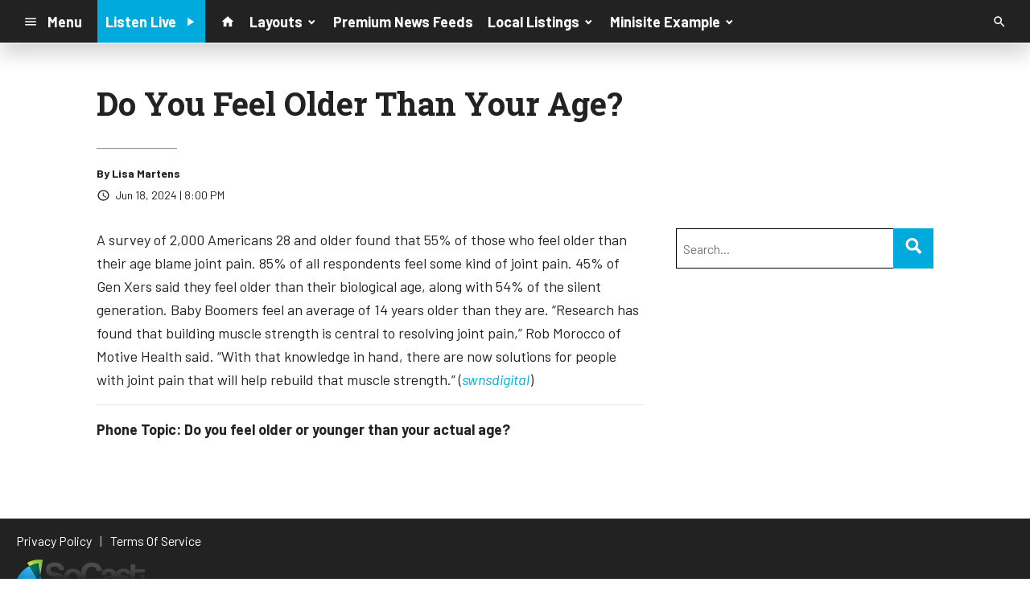

--- FILE ---
content_type: text/html; charset=utf-8
request_url: https://www.google.com/recaptcha/api2/anchor?ar=1&k=6LchdXMgAAAAAP4dU47UWMAhU0Tc8Uf0ldZrstqZ&co=aHR0cHM6Ly9kMTY5OC5jbXMuc29jYXN0c3JtLmNvbTo0NDM.&hl=en&v=PoyoqOPhxBO7pBk68S4YbpHZ&size=invisible&anchor-ms=20000&execute-ms=30000&cb=d5evc65vc6o5
body_size: 48855
content:
<!DOCTYPE HTML><html dir="ltr" lang="en"><head><meta http-equiv="Content-Type" content="text/html; charset=UTF-8">
<meta http-equiv="X-UA-Compatible" content="IE=edge">
<title>reCAPTCHA</title>
<style type="text/css">
/* cyrillic-ext */
@font-face {
  font-family: 'Roboto';
  font-style: normal;
  font-weight: 400;
  font-stretch: 100%;
  src: url(//fonts.gstatic.com/s/roboto/v48/KFO7CnqEu92Fr1ME7kSn66aGLdTylUAMa3GUBHMdazTgWw.woff2) format('woff2');
  unicode-range: U+0460-052F, U+1C80-1C8A, U+20B4, U+2DE0-2DFF, U+A640-A69F, U+FE2E-FE2F;
}
/* cyrillic */
@font-face {
  font-family: 'Roboto';
  font-style: normal;
  font-weight: 400;
  font-stretch: 100%;
  src: url(//fonts.gstatic.com/s/roboto/v48/KFO7CnqEu92Fr1ME7kSn66aGLdTylUAMa3iUBHMdazTgWw.woff2) format('woff2');
  unicode-range: U+0301, U+0400-045F, U+0490-0491, U+04B0-04B1, U+2116;
}
/* greek-ext */
@font-face {
  font-family: 'Roboto';
  font-style: normal;
  font-weight: 400;
  font-stretch: 100%;
  src: url(//fonts.gstatic.com/s/roboto/v48/KFO7CnqEu92Fr1ME7kSn66aGLdTylUAMa3CUBHMdazTgWw.woff2) format('woff2');
  unicode-range: U+1F00-1FFF;
}
/* greek */
@font-face {
  font-family: 'Roboto';
  font-style: normal;
  font-weight: 400;
  font-stretch: 100%;
  src: url(//fonts.gstatic.com/s/roboto/v48/KFO7CnqEu92Fr1ME7kSn66aGLdTylUAMa3-UBHMdazTgWw.woff2) format('woff2');
  unicode-range: U+0370-0377, U+037A-037F, U+0384-038A, U+038C, U+038E-03A1, U+03A3-03FF;
}
/* math */
@font-face {
  font-family: 'Roboto';
  font-style: normal;
  font-weight: 400;
  font-stretch: 100%;
  src: url(//fonts.gstatic.com/s/roboto/v48/KFO7CnqEu92Fr1ME7kSn66aGLdTylUAMawCUBHMdazTgWw.woff2) format('woff2');
  unicode-range: U+0302-0303, U+0305, U+0307-0308, U+0310, U+0312, U+0315, U+031A, U+0326-0327, U+032C, U+032F-0330, U+0332-0333, U+0338, U+033A, U+0346, U+034D, U+0391-03A1, U+03A3-03A9, U+03B1-03C9, U+03D1, U+03D5-03D6, U+03F0-03F1, U+03F4-03F5, U+2016-2017, U+2034-2038, U+203C, U+2040, U+2043, U+2047, U+2050, U+2057, U+205F, U+2070-2071, U+2074-208E, U+2090-209C, U+20D0-20DC, U+20E1, U+20E5-20EF, U+2100-2112, U+2114-2115, U+2117-2121, U+2123-214F, U+2190, U+2192, U+2194-21AE, U+21B0-21E5, U+21F1-21F2, U+21F4-2211, U+2213-2214, U+2216-22FF, U+2308-230B, U+2310, U+2319, U+231C-2321, U+2336-237A, U+237C, U+2395, U+239B-23B7, U+23D0, U+23DC-23E1, U+2474-2475, U+25AF, U+25B3, U+25B7, U+25BD, U+25C1, U+25CA, U+25CC, U+25FB, U+266D-266F, U+27C0-27FF, U+2900-2AFF, U+2B0E-2B11, U+2B30-2B4C, U+2BFE, U+3030, U+FF5B, U+FF5D, U+1D400-1D7FF, U+1EE00-1EEFF;
}
/* symbols */
@font-face {
  font-family: 'Roboto';
  font-style: normal;
  font-weight: 400;
  font-stretch: 100%;
  src: url(//fonts.gstatic.com/s/roboto/v48/KFO7CnqEu92Fr1ME7kSn66aGLdTylUAMaxKUBHMdazTgWw.woff2) format('woff2');
  unicode-range: U+0001-000C, U+000E-001F, U+007F-009F, U+20DD-20E0, U+20E2-20E4, U+2150-218F, U+2190, U+2192, U+2194-2199, U+21AF, U+21E6-21F0, U+21F3, U+2218-2219, U+2299, U+22C4-22C6, U+2300-243F, U+2440-244A, U+2460-24FF, U+25A0-27BF, U+2800-28FF, U+2921-2922, U+2981, U+29BF, U+29EB, U+2B00-2BFF, U+4DC0-4DFF, U+FFF9-FFFB, U+10140-1018E, U+10190-1019C, U+101A0, U+101D0-101FD, U+102E0-102FB, U+10E60-10E7E, U+1D2C0-1D2D3, U+1D2E0-1D37F, U+1F000-1F0FF, U+1F100-1F1AD, U+1F1E6-1F1FF, U+1F30D-1F30F, U+1F315, U+1F31C, U+1F31E, U+1F320-1F32C, U+1F336, U+1F378, U+1F37D, U+1F382, U+1F393-1F39F, U+1F3A7-1F3A8, U+1F3AC-1F3AF, U+1F3C2, U+1F3C4-1F3C6, U+1F3CA-1F3CE, U+1F3D4-1F3E0, U+1F3ED, U+1F3F1-1F3F3, U+1F3F5-1F3F7, U+1F408, U+1F415, U+1F41F, U+1F426, U+1F43F, U+1F441-1F442, U+1F444, U+1F446-1F449, U+1F44C-1F44E, U+1F453, U+1F46A, U+1F47D, U+1F4A3, U+1F4B0, U+1F4B3, U+1F4B9, U+1F4BB, U+1F4BF, U+1F4C8-1F4CB, U+1F4D6, U+1F4DA, U+1F4DF, U+1F4E3-1F4E6, U+1F4EA-1F4ED, U+1F4F7, U+1F4F9-1F4FB, U+1F4FD-1F4FE, U+1F503, U+1F507-1F50B, U+1F50D, U+1F512-1F513, U+1F53E-1F54A, U+1F54F-1F5FA, U+1F610, U+1F650-1F67F, U+1F687, U+1F68D, U+1F691, U+1F694, U+1F698, U+1F6AD, U+1F6B2, U+1F6B9-1F6BA, U+1F6BC, U+1F6C6-1F6CF, U+1F6D3-1F6D7, U+1F6E0-1F6EA, U+1F6F0-1F6F3, U+1F6F7-1F6FC, U+1F700-1F7FF, U+1F800-1F80B, U+1F810-1F847, U+1F850-1F859, U+1F860-1F887, U+1F890-1F8AD, U+1F8B0-1F8BB, U+1F8C0-1F8C1, U+1F900-1F90B, U+1F93B, U+1F946, U+1F984, U+1F996, U+1F9E9, U+1FA00-1FA6F, U+1FA70-1FA7C, U+1FA80-1FA89, U+1FA8F-1FAC6, U+1FACE-1FADC, U+1FADF-1FAE9, U+1FAF0-1FAF8, U+1FB00-1FBFF;
}
/* vietnamese */
@font-face {
  font-family: 'Roboto';
  font-style: normal;
  font-weight: 400;
  font-stretch: 100%;
  src: url(//fonts.gstatic.com/s/roboto/v48/KFO7CnqEu92Fr1ME7kSn66aGLdTylUAMa3OUBHMdazTgWw.woff2) format('woff2');
  unicode-range: U+0102-0103, U+0110-0111, U+0128-0129, U+0168-0169, U+01A0-01A1, U+01AF-01B0, U+0300-0301, U+0303-0304, U+0308-0309, U+0323, U+0329, U+1EA0-1EF9, U+20AB;
}
/* latin-ext */
@font-face {
  font-family: 'Roboto';
  font-style: normal;
  font-weight: 400;
  font-stretch: 100%;
  src: url(//fonts.gstatic.com/s/roboto/v48/KFO7CnqEu92Fr1ME7kSn66aGLdTylUAMa3KUBHMdazTgWw.woff2) format('woff2');
  unicode-range: U+0100-02BA, U+02BD-02C5, U+02C7-02CC, U+02CE-02D7, U+02DD-02FF, U+0304, U+0308, U+0329, U+1D00-1DBF, U+1E00-1E9F, U+1EF2-1EFF, U+2020, U+20A0-20AB, U+20AD-20C0, U+2113, U+2C60-2C7F, U+A720-A7FF;
}
/* latin */
@font-face {
  font-family: 'Roboto';
  font-style: normal;
  font-weight: 400;
  font-stretch: 100%;
  src: url(//fonts.gstatic.com/s/roboto/v48/KFO7CnqEu92Fr1ME7kSn66aGLdTylUAMa3yUBHMdazQ.woff2) format('woff2');
  unicode-range: U+0000-00FF, U+0131, U+0152-0153, U+02BB-02BC, U+02C6, U+02DA, U+02DC, U+0304, U+0308, U+0329, U+2000-206F, U+20AC, U+2122, U+2191, U+2193, U+2212, U+2215, U+FEFF, U+FFFD;
}
/* cyrillic-ext */
@font-face {
  font-family: 'Roboto';
  font-style: normal;
  font-weight: 500;
  font-stretch: 100%;
  src: url(//fonts.gstatic.com/s/roboto/v48/KFO7CnqEu92Fr1ME7kSn66aGLdTylUAMa3GUBHMdazTgWw.woff2) format('woff2');
  unicode-range: U+0460-052F, U+1C80-1C8A, U+20B4, U+2DE0-2DFF, U+A640-A69F, U+FE2E-FE2F;
}
/* cyrillic */
@font-face {
  font-family: 'Roboto';
  font-style: normal;
  font-weight: 500;
  font-stretch: 100%;
  src: url(//fonts.gstatic.com/s/roboto/v48/KFO7CnqEu92Fr1ME7kSn66aGLdTylUAMa3iUBHMdazTgWw.woff2) format('woff2');
  unicode-range: U+0301, U+0400-045F, U+0490-0491, U+04B0-04B1, U+2116;
}
/* greek-ext */
@font-face {
  font-family: 'Roboto';
  font-style: normal;
  font-weight: 500;
  font-stretch: 100%;
  src: url(//fonts.gstatic.com/s/roboto/v48/KFO7CnqEu92Fr1ME7kSn66aGLdTylUAMa3CUBHMdazTgWw.woff2) format('woff2');
  unicode-range: U+1F00-1FFF;
}
/* greek */
@font-face {
  font-family: 'Roboto';
  font-style: normal;
  font-weight: 500;
  font-stretch: 100%;
  src: url(//fonts.gstatic.com/s/roboto/v48/KFO7CnqEu92Fr1ME7kSn66aGLdTylUAMa3-UBHMdazTgWw.woff2) format('woff2');
  unicode-range: U+0370-0377, U+037A-037F, U+0384-038A, U+038C, U+038E-03A1, U+03A3-03FF;
}
/* math */
@font-face {
  font-family: 'Roboto';
  font-style: normal;
  font-weight: 500;
  font-stretch: 100%;
  src: url(//fonts.gstatic.com/s/roboto/v48/KFO7CnqEu92Fr1ME7kSn66aGLdTylUAMawCUBHMdazTgWw.woff2) format('woff2');
  unicode-range: U+0302-0303, U+0305, U+0307-0308, U+0310, U+0312, U+0315, U+031A, U+0326-0327, U+032C, U+032F-0330, U+0332-0333, U+0338, U+033A, U+0346, U+034D, U+0391-03A1, U+03A3-03A9, U+03B1-03C9, U+03D1, U+03D5-03D6, U+03F0-03F1, U+03F4-03F5, U+2016-2017, U+2034-2038, U+203C, U+2040, U+2043, U+2047, U+2050, U+2057, U+205F, U+2070-2071, U+2074-208E, U+2090-209C, U+20D0-20DC, U+20E1, U+20E5-20EF, U+2100-2112, U+2114-2115, U+2117-2121, U+2123-214F, U+2190, U+2192, U+2194-21AE, U+21B0-21E5, U+21F1-21F2, U+21F4-2211, U+2213-2214, U+2216-22FF, U+2308-230B, U+2310, U+2319, U+231C-2321, U+2336-237A, U+237C, U+2395, U+239B-23B7, U+23D0, U+23DC-23E1, U+2474-2475, U+25AF, U+25B3, U+25B7, U+25BD, U+25C1, U+25CA, U+25CC, U+25FB, U+266D-266F, U+27C0-27FF, U+2900-2AFF, U+2B0E-2B11, U+2B30-2B4C, U+2BFE, U+3030, U+FF5B, U+FF5D, U+1D400-1D7FF, U+1EE00-1EEFF;
}
/* symbols */
@font-face {
  font-family: 'Roboto';
  font-style: normal;
  font-weight: 500;
  font-stretch: 100%;
  src: url(//fonts.gstatic.com/s/roboto/v48/KFO7CnqEu92Fr1ME7kSn66aGLdTylUAMaxKUBHMdazTgWw.woff2) format('woff2');
  unicode-range: U+0001-000C, U+000E-001F, U+007F-009F, U+20DD-20E0, U+20E2-20E4, U+2150-218F, U+2190, U+2192, U+2194-2199, U+21AF, U+21E6-21F0, U+21F3, U+2218-2219, U+2299, U+22C4-22C6, U+2300-243F, U+2440-244A, U+2460-24FF, U+25A0-27BF, U+2800-28FF, U+2921-2922, U+2981, U+29BF, U+29EB, U+2B00-2BFF, U+4DC0-4DFF, U+FFF9-FFFB, U+10140-1018E, U+10190-1019C, U+101A0, U+101D0-101FD, U+102E0-102FB, U+10E60-10E7E, U+1D2C0-1D2D3, U+1D2E0-1D37F, U+1F000-1F0FF, U+1F100-1F1AD, U+1F1E6-1F1FF, U+1F30D-1F30F, U+1F315, U+1F31C, U+1F31E, U+1F320-1F32C, U+1F336, U+1F378, U+1F37D, U+1F382, U+1F393-1F39F, U+1F3A7-1F3A8, U+1F3AC-1F3AF, U+1F3C2, U+1F3C4-1F3C6, U+1F3CA-1F3CE, U+1F3D4-1F3E0, U+1F3ED, U+1F3F1-1F3F3, U+1F3F5-1F3F7, U+1F408, U+1F415, U+1F41F, U+1F426, U+1F43F, U+1F441-1F442, U+1F444, U+1F446-1F449, U+1F44C-1F44E, U+1F453, U+1F46A, U+1F47D, U+1F4A3, U+1F4B0, U+1F4B3, U+1F4B9, U+1F4BB, U+1F4BF, U+1F4C8-1F4CB, U+1F4D6, U+1F4DA, U+1F4DF, U+1F4E3-1F4E6, U+1F4EA-1F4ED, U+1F4F7, U+1F4F9-1F4FB, U+1F4FD-1F4FE, U+1F503, U+1F507-1F50B, U+1F50D, U+1F512-1F513, U+1F53E-1F54A, U+1F54F-1F5FA, U+1F610, U+1F650-1F67F, U+1F687, U+1F68D, U+1F691, U+1F694, U+1F698, U+1F6AD, U+1F6B2, U+1F6B9-1F6BA, U+1F6BC, U+1F6C6-1F6CF, U+1F6D3-1F6D7, U+1F6E0-1F6EA, U+1F6F0-1F6F3, U+1F6F7-1F6FC, U+1F700-1F7FF, U+1F800-1F80B, U+1F810-1F847, U+1F850-1F859, U+1F860-1F887, U+1F890-1F8AD, U+1F8B0-1F8BB, U+1F8C0-1F8C1, U+1F900-1F90B, U+1F93B, U+1F946, U+1F984, U+1F996, U+1F9E9, U+1FA00-1FA6F, U+1FA70-1FA7C, U+1FA80-1FA89, U+1FA8F-1FAC6, U+1FACE-1FADC, U+1FADF-1FAE9, U+1FAF0-1FAF8, U+1FB00-1FBFF;
}
/* vietnamese */
@font-face {
  font-family: 'Roboto';
  font-style: normal;
  font-weight: 500;
  font-stretch: 100%;
  src: url(//fonts.gstatic.com/s/roboto/v48/KFO7CnqEu92Fr1ME7kSn66aGLdTylUAMa3OUBHMdazTgWw.woff2) format('woff2');
  unicode-range: U+0102-0103, U+0110-0111, U+0128-0129, U+0168-0169, U+01A0-01A1, U+01AF-01B0, U+0300-0301, U+0303-0304, U+0308-0309, U+0323, U+0329, U+1EA0-1EF9, U+20AB;
}
/* latin-ext */
@font-face {
  font-family: 'Roboto';
  font-style: normal;
  font-weight: 500;
  font-stretch: 100%;
  src: url(//fonts.gstatic.com/s/roboto/v48/KFO7CnqEu92Fr1ME7kSn66aGLdTylUAMa3KUBHMdazTgWw.woff2) format('woff2');
  unicode-range: U+0100-02BA, U+02BD-02C5, U+02C7-02CC, U+02CE-02D7, U+02DD-02FF, U+0304, U+0308, U+0329, U+1D00-1DBF, U+1E00-1E9F, U+1EF2-1EFF, U+2020, U+20A0-20AB, U+20AD-20C0, U+2113, U+2C60-2C7F, U+A720-A7FF;
}
/* latin */
@font-face {
  font-family: 'Roboto';
  font-style: normal;
  font-weight: 500;
  font-stretch: 100%;
  src: url(//fonts.gstatic.com/s/roboto/v48/KFO7CnqEu92Fr1ME7kSn66aGLdTylUAMa3yUBHMdazQ.woff2) format('woff2');
  unicode-range: U+0000-00FF, U+0131, U+0152-0153, U+02BB-02BC, U+02C6, U+02DA, U+02DC, U+0304, U+0308, U+0329, U+2000-206F, U+20AC, U+2122, U+2191, U+2193, U+2212, U+2215, U+FEFF, U+FFFD;
}
/* cyrillic-ext */
@font-face {
  font-family: 'Roboto';
  font-style: normal;
  font-weight: 900;
  font-stretch: 100%;
  src: url(//fonts.gstatic.com/s/roboto/v48/KFO7CnqEu92Fr1ME7kSn66aGLdTylUAMa3GUBHMdazTgWw.woff2) format('woff2');
  unicode-range: U+0460-052F, U+1C80-1C8A, U+20B4, U+2DE0-2DFF, U+A640-A69F, U+FE2E-FE2F;
}
/* cyrillic */
@font-face {
  font-family: 'Roboto';
  font-style: normal;
  font-weight: 900;
  font-stretch: 100%;
  src: url(//fonts.gstatic.com/s/roboto/v48/KFO7CnqEu92Fr1ME7kSn66aGLdTylUAMa3iUBHMdazTgWw.woff2) format('woff2');
  unicode-range: U+0301, U+0400-045F, U+0490-0491, U+04B0-04B1, U+2116;
}
/* greek-ext */
@font-face {
  font-family: 'Roboto';
  font-style: normal;
  font-weight: 900;
  font-stretch: 100%;
  src: url(//fonts.gstatic.com/s/roboto/v48/KFO7CnqEu92Fr1ME7kSn66aGLdTylUAMa3CUBHMdazTgWw.woff2) format('woff2');
  unicode-range: U+1F00-1FFF;
}
/* greek */
@font-face {
  font-family: 'Roboto';
  font-style: normal;
  font-weight: 900;
  font-stretch: 100%;
  src: url(//fonts.gstatic.com/s/roboto/v48/KFO7CnqEu92Fr1ME7kSn66aGLdTylUAMa3-UBHMdazTgWw.woff2) format('woff2');
  unicode-range: U+0370-0377, U+037A-037F, U+0384-038A, U+038C, U+038E-03A1, U+03A3-03FF;
}
/* math */
@font-face {
  font-family: 'Roboto';
  font-style: normal;
  font-weight: 900;
  font-stretch: 100%;
  src: url(//fonts.gstatic.com/s/roboto/v48/KFO7CnqEu92Fr1ME7kSn66aGLdTylUAMawCUBHMdazTgWw.woff2) format('woff2');
  unicode-range: U+0302-0303, U+0305, U+0307-0308, U+0310, U+0312, U+0315, U+031A, U+0326-0327, U+032C, U+032F-0330, U+0332-0333, U+0338, U+033A, U+0346, U+034D, U+0391-03A1, U+03A3-03A9, U+03B1-03C9, U+03D1, U+03D5-03D6, U+03F0-03F1, U+03F4-03F5, U+2016-2017, U+2034-2038, U+203C, U+2040, U+2043, U+2047, U+2050, U+2057, U+205F, U+2070-2071, U+2074-208E, U+2090-209C, U+20D0-20DC, U+20E1, U+20E5-20EF, U+2100-2112, U+2114-2115, U+2117-2121, U+2123-214F, U+2190, U+2192, U+2194-21AE, U+21B0-21E5, U+21F1-21F2, U+21F4-2211, U+2213-2214, U+2216-22FF, U+2308-230B, U+2310, U+2319, U+231C-2321, U+2336-237A, U+237C, U+2395, U+239B-23B7, U+23D0, U+23DC-23E1, U+2474-2475, U+25AF, U+25B3, U+25B7, U+25BD, U+25C1, U+25CA, U+25CC, U+25FB, U+266D-266F, U+27C0-27FF, U+2900-2AFF, U+2B0E-2B11, U+2B30-2B4C, U+2BFE, U+3030, U+FF5B, U+FF5D, U+1D400-1D7FF, U+1EE00-1EEFF;
}
/* symbols */
@font-face {
  font-family: 'Roboto';
  font-style: normal;
  font-weight: 900;
  font-stretch: 100%;
  src: url(//fonts.gstatic.com/s/roboto/v48/KFO7CnqEu92Fr1ME7kSn66aGLdTylUAMaxKUBHMdazTgWw.woff2) format('woff2');
  unicode-range: U+0001-000C, U+000E-001F, U+007F-009F, U+20DD-20E0, U+20E2-20E4, U+2150-218F, U+2190, U+2192, U+2194-2199, U+21AF, U+21E6-21F0, U+21F3, U+2218-2219, U+2299, U+22C4-22C6, U+2300-243F, U+2440-244A, U+2460-24FF, U+25A0-27BF, U+2800-28FF, U+2921-2922, U+2981, U+29BF, U+29EB, U+2B00-2BFF, U+4DC0-4DFF, U+FFF9-FFFB, U+10140-1018E, U+10190-1019C, U+101A0, U+101D0-101FD, U+102E0-102FB, U+10E60-10E7E, U+1D2C0-1D2D3, U+1D2E0-1D37F, U+1F000-1F0FF, U+1F100-1F1AD, U+1F1E6-1F1FF, U+1F30D-1F30F, U+1F315, U+1F31C, U+1F31E, U+1F320-1F32C, U+1F336, U+1F378, U+1F37D, U+1F382, U+1F393-1F39F, U+1F3A7-1F3A8, U+1F3AC-1F3AF, U+1F3C2, U+1F3C4-1F3C6, U+1F3CA-1F3CE, U+1F3D4-1F3E0, U+1F3ED, U+1F3F1-1F3F3, U+1F3F5-1F3F7, U+1F408, U+1F415, U+1F41F, U+1F426, U+1F43F, U+1F441-1F442, U+1F444, U+1F446-1F449, U+1F44C-1F44E, U+1F453, U+1F46A, U+1F47D, U+1F4A3, U+1F4B0, U+1F4B3, U+1F4B9, U+1F4BB, U+1F4BF, U+1F4C8-1F4CB, U+1F4D6, U+1F4DA, U+1F4DF, U+1F4E3-1F4E6, U+1F4EA-1F4ED, U+1F4F7, U+1F4F9-1F4FB, U+1F4FD-1F4FE, U+1F503, U+1F507-1F50B, U+1F50D, U+1F512-1F513, U+1F53E-1F54A, U+1F54F-1F5FA, U+1F610, U+1F650-1F67F, U+1F687, U+1F68D, U+1F691, U+1F694, U+1F698, U+1F6AD, U+1F6B2, U+1F6B9-1F6BA, U+1F6BC, U+1F6C6-1F6CF, U+1F6D3-1F6D7, U+1F6E0-1F6EA, U+1F6F0-1F6F3, U+1F6F7-1F6FC, U+1F700-1F7FF, U+1F800-1F80B, U+1F810-1F847, U+1F850-1F859, U+1F860-1F887, U+1F890-1F8AD, U+1F8B0-1F8BB, U+1F8C0-1F8C1, U+1F900-1F90B, U+1F93B, U+1F946, U+1F984, U+1F996, U+1F9E9, U+1FA00-1FA6F, U+1FA70-1FA7C, U+1FA80-1FA89, U+1FA8F-1FAC6, U+1FACE-1FADC, U+1FADF-1FAE9, U+1FAF0-1FAF8, U+1FB00-1FBFF;
}
/* vietnamese */
@font-face {
  font-family: 'Roboto';
  font-style: normal;
  font-weight: 900;
  font-stretch: 100%;
  src: url(//fonts.gstatic.com/s/roboto/v48/KFO7CnqEu92Fr1ME7kSn66aGLdTylUAMa3OUBHMdazTgWw.woff2) format('woff2');
  unicode-range: U+0102-0103, U+0110-0111, U+0128-0129, U+0168-0169, U+01A0-01A1, U+01AF-01B0, U+0300-0301, U+0303-0304, U+0308-0309, U+0323, U+0329, U+1EA0-1EF9, U+20AB;
}
/* latin-ext */
@font-face {
  font-family: 'Roboto';
  font-style: normal;
  font-weight: 900;
  font-stretch: 100%;
  src: url(//fonts.gstatic.com/s/roboto/v48/KFO7CnqEu92Fr1ME7kSn66aGLdTylUAMa3KUBHMdazTgWw.woff2) format('woff2');
  unicode-range: U+0100-02BA, U+02BD-02C5, U+02C7-02CC, U+02CE-02D7, U+02DD-02FF, U+0304, U+0308, U+0329, U+1D00-1DBF, U+1E00-1E9F, U+1EF2-1EFF, U+2020, U+20A0-20AB, U+20AD-20C0, U+2113, U+2C60-2C7F, U+A720-A7FF;
}
/* latin */
@font-face {
  font-family: 'Roboto';
  font-style: normal;
  font-weight: 900;
  font-stretch: 100%;
  src: url(//fonts.gstatic.com/s/roboto/v48/KFO7CnqEu92Fr1ME7kSn66aGLdTylUAMa3yUBHMdazQ.woff2) format('woff2');
  unicode-range: U+0000-00FF, U+0131, U+0152-0153, U+02BB-02BC, U+02C6, U+02DA, U+02DC, U+0304, U+0308, U+0329, U+2000-206F, U+20AC, U+2122, U+2191, U+2193, U+2212, U+2215, U+FEFF, U+FFFD;
}

</style>
<link rel="stylesheet" type="text/css" href="https://www.gstatic.com/recaptcha/releases/PoyoqOPhxBO7pBk68S4YbpHZ/styles__ltr.css">
<script nonce="GrDASaCwQappPAwlL-bvjw" type="text/javascript">window['__recaptcha_api'] = 'https://www.google.com/recaptcha/api2/';</script>
<script type="text/javascript" src="https://www.gstatic.com/recaptcha/releases/PoyoqOPhxBO7pBk68S4YbpHZ/recaptcha__en.js" nonce="GrDASaCwQappPAwlL-bvjw">
      
    </script></head>
<body><div id="rc-anchor-alert" class="rc-anchor-alert"></div>
<input type="hidden" id="recaptcha-token" value="[base64]">
<script type="text/javascript" nonce="GrDASaCwQappPAwlL-bvjw">
      recaptcha.anchor.Main.init("[\x22ainput\x22,[\x22bgdata\x22,\x22\x22,\[base64]/[base64]/[base64]/[base64]/[base64]/[base64]/[base64]/[base64]/[base64]/[base64]\\u003d\x22,\[base64]\\u003d\\u003d\x22,\x22FEXDsMOMw7fDn8ORLcKfUTvDizRIXcKiE3RYw43DsHjDu8OXwrVgFhIKw4oVw6LCn8OewqDDh8Kkw6Y3LsO+w59awofDksOaDMKowowBVFrCuBLCrMOpwoDDmzEDwo55ScOEwp7DsMK3VcOJw6Zpw4HCk2U3FSQPHngXLEfCtsO2wphBWlvDr8OVPj/[base64]/DvQxEDxE1w4F+wqs+ZMKNflfDoyBYZWPDkcKNwppuYsKgdsK3wpI7UMO0w4toC3IQwqbDicKMAHfDhsOOwqHDusKoXydvw7ZvIjdsDQ3DljFje01EwqLDp2IjeF5CV8OVwoHDscKZwqjDh1BjGCvCnsKMKsK9McOZw5vChxMIw7UiTkPDjWAUwpPCiC0Yw77DnS/CmcO9XMK6w5gNw5JawqMCwoJywp1Zw7LClBoBAsO0ZMOwCD/CmHXCgjIzSjQrwq8hw4Edw45ow6xgw7LCt8KRb8KTwr7CvShow7g6wp3CtD0kwp5Ew6jCvcO/[base64]/[base64]/DtzkMFsOEw7I0wpLCi0bDpiHDqcKfwodTMRIgb8OuZjPCrMO2MiXDs8OVw61+wrJ7OMKow79oc8OaRA0mYcOmwpXDkgE4w4vCuTzDi1bCm0/[base64]/Dk8ORwoJHwpjDgcKvwp1PYkglwqDDm8O3wrPDn8KQwqYNaMKVw4vDvcKPe8OhNcOiMx12I8OewpPChi0Ow6bDnmYiwpBdw7LDnGRIS8KXF8K3bMOIZ8O1w6oLEsOHBwvDqMKqFsK2w4ohXmDDlsKww4/DvSnDiVQJdmlQR3MywrPDr0fDvRbCpMKgcjHDqhnDrkrCiA/[base64]/[base64]/BTvCpD3DvMK5FMO2wpjCtWzCksOFEcOMBcOmdnF5w6sNb8K4NcO7HsKaw5/[base64]/DoRZGwpzCtcOdYcOLBcKIwpDChsKYF8OKwptZw6rDh8KpYQ40wp/Ct0JUw6ZwMnBDwpDDuA3ChkbCp8OzQB/CvsO+SF91Vwssw6smCBsaeMOxR053O042BwF7f8O5IsOqKcKobsKtwqITK8OGBcOLXVjDk8O5DBbDnRPDvMOXM8OPTWQQY8K+cwLCrMOhecOdw7ZDfMO/REvCs1QbbMKywpvDgFvDu8KIKCJZJxvCrW5hw583IMKRwqzDpmpwwpoAw6TDtzrCvAvChQTDuMObwosUKsO4B8Ktw5MtwoTDnxHCtcOOw5fDi8O0MMK3ZMOlFjYPwpzCumXCgQjCkX1+w4AFw6XCscOIwrV+NsKWQ8O7wrrDrsKQVMKEwpbCoQLCh3HCojXChWl/[base64]/DpsOUwrXDmRzCmy/DisORQgjDsXDDsVZ1woHCtMOQw7IVwp/DjcOQPcKUw77CnsK8wpUpUcKLw6/CminDkBfCqSHChhfDu8OJdcKnwpzDpMOjwrDDmcOTw6HDgW3Cu8OgJ8OYND7CscO0f8Ksw7tZXQVoVMOOBsKDLzxccB7DhMK2wrHDvsOvwosFwpwKMi/ChWLDhFHCqcOrwqDCjA4MwrloCAgbw5DCsRPCtDE9J1zDjjNuw7nDpgLCoMKAwqTDlQ/CpsKywro4w7J3w6sZwqbDi8KUw6bCmAY0CilPEUQOwpXCmsOZw7TCisK9w67DqEDCrjcwTQFvHsKCJWXDpz0bw7DCpcK5dsOKwpZ/QsK/wo/CnMOKwpI1w7HCuMO2w4HDk8OhbMKNbCbCpMK1w5jCpxjCvzbDtsOowpnDuztIwpYZw558wpTDi8OMVgJPYADDrsKhOx7CscK8w4PCm08xw7XDpUDDqcKjwrrCsnrCphEUB0YywrPCsxzClmkfCsOxwqU0MQbDmS4SYMKtw4/DsnFfwo7DqcOMYDnCkE/[base64]/[base64]/LsKWw6l+VwPDnMOMR8ObT8OAfTfCuTDCpQjDrjjCo8KkVMOhcMKQAgLDsBjDpiLDt8Oswq3CtMKlw6AWesOjw5Bja1zDvl/DhX3CtknCthJwagbDicOMw6LDi8KrwrPCoUdlTnHCrl1cUcKiwqbCvsKuw5/DvljDoUsyTmlVMElFBl/Dh03CkMOYw4LCicK7AMOxwrfDpcOQZGPDjHTDv3DDisOzGcOPwpDDr8KEw4XDisKEK2FjwqVIwpvDsUtTwr/CvMOJw681w7tWwr/[base64]/[base64]/wqfDgCzCuzE4wqvChGDCp8Ogw6rDgCvCucOWwqTDgMK1IsOzLjXChsOqDsK3GyZQB154e1/[base64]/DoEzDuBnDqFzCmH1Pw5Qfwqcrw754woHDhRdLw5cUw7PCr8OSaMK8w7IQbMKNw4vDmUDCmUwCUg12dMOAS0bDnsKsw4xEADTDlsKEcMODIg0vw5ZjWyh6Pw9owrFncj4nw60vw4Z/Y8OAw5I2dMOWwqrCjw11UsKkw7zCtsOFf8K3Y8OmKk/Dt8K/[base64]/[base64]/DrQXDn8Kfw4dVwoA5w41BwoUlwrMPQgjCpxFqfiMQAcOJcj/Dq8K0PFvCrjAmNFE1w5k/wonCvgw6wrMNLz7CtTdcw7jDjTNww6DDlknCnA8HJMOKw4HDv3ptwqXDt3NLw7pFI8ODesKqa8KDF8K5MMKNA01ywrlZw6bDiiENSycSwpjCssK3chN3wrLDuUQjwqorw7nCmC7CsQHCrRnDm8OPbcK/w7FEwoMcw6o6OsOpwqbCpltfScOZbjnDhg7Dh8KhVDHDqmRZWxowH8KzcEgOwp02w6PDritKwrjDp8KOwpfDmS8lKsO7w47Ci8KKw6p8wogDU2YgT33CoVzDoHLDgGDCvcOHOsKIwonCrirCsHdew7Y1E8OtL1rDqcOfw4/Dl8Kyc8OBYRstwpVYwrx5wr4twrhcV8KQWFkbED5mO8ObOlvClsKQw5UeworDtAM+w6RywqcMwoQKV2lxEmofFMODdCDClXHDmMOgWlVRwrDDscOVw7QAwqrDuBEGaScSw7vDlcK8JMOiPMKow6l6dWPCjz/CtzB/wp1kEMK3wo3Du8KhJsOkYXLDq8KNXMOtDMOCHU/Cr8Ksw67CuzbCqhBnwrJrOcKlwqw2w5fCv8ORJx/Ch8K4wr8MDhJAw6c5Zh0Rw4hlaMKFwpDDmMO1Y100DxnCnsKDw4bCllPCs8OaXMKKKWPDkMKrCEzClhNNJxhldMKUwq3Ds8KXwqvDmC0acsKaH3zDijIgwpowwqLCmsOAV1dQCsKFaMKtXD/[base64]/Djjs/wp9Qwo/CsEgVw4bDrW/[base64]/ZMOmN8K0w4g0Lz3DtMKSw6nCssK0IVTCnzPCsMKzN8OReFPCj8K+wppVw5QAwoHDslIlwo/CnhLCu8OzwohvGRhjw7IPwr3Dj8OvZzbDiG/ClcKwbsKffE5Mwo/DlGDCmGgvZcOgw55hRMO0Y0lmwplMIMOneMKGQsOaC39kwoMowq3DjMO5wqbCn8OzwqBcwqfDgsKSR8OKXsOIMUvCmWbDlGjConY+woHCkcO8w48pwprCjsKoD8OMwqBXw6/CsMKywq7DrsKMw4HDtQjCjyvDmVtDJMKALsOZdQhKwq5RwoN5w7vDp8OcJFvDjExxG8KBAQnCkxAVWsOVwoTCgMOCwrvCk8ObLWbDqcKlw68dw43DlFbCtDAuwrXDkXE8wq/ChcOkXsKLw43DusK0NBliwrrCrUhjFsOdwpwCW8KZw7YeXGpiJMOOS8KxSmrDmV92wp9Iw47DucKTwo4CSsOiw5/CisOGwqPDuknDskNgwrPCucKGwrvDrMOAUMKlwqEbGGlhXcOBw7/[base64]/DpjrDtg9gw4UyFybDqU5nwrTDinPDkkzCsMONworCv8KqIsKiwqxFwrQ6VUFVRS5Mw4t8wr7DnH/DncK8wpPDpcKHw5fCi8KfTwpEUSJHLUYoXmvDvMKpw5oUw6ENY8KxOsOzwoTCt8KhIMKgw6zCi3tTK8O8JzLClgUyw5DDnSrCjWY9YMO+w7smw5HCrBB6PRvClcKKw68dU8Kvw5TDssKeC8OuwodbZBvClBXDnBRswpfCtEtqAsKbFF/[base64]/ZsOHwod3fMORfxByPivCmMKze8KOw6TClsKPZCzDkyvChSrDtTAiHMOrBcOvw4nCncOuwq5cwr0cZmNoMcOEwpZAScOvTy/CqMKua1fDtxEcfEwCLU7CkMKrwokHITXCjMKoIhvCjRjCgsKqwoBLEsOrw63Cv8KvZMKOHX3DocOPwoYowrXDisKjw5jCiQHDgFARwpoSwoxiwpbCjcKxw7PCosKbUMKlbcKuw61jw6LDksKjwrpXw67ChAFaeMK/[base64]/w73Co8OlZMK2w4ESwrB3EsKGwr/Cq8OCwpwgMMOVw49Wwp3Cs0LCg8Orw6XCl8K7w5puK8KBR8K/woPDnjnCqsKbwoE/MAshN2rCnMKmam4xM8KKfVTCicOjwpzDsxlPw7HDh1rCsGPCkkRNMsKuw7TCg2grwqPCtQB6woXChDjCnMKlGEYGw5nCr8OXw5jCgwXCucOlRcOWYR9UGyFcFsOWwqnDplIBSD/Dq8O4wrTDh8KMR8KJw5twcCXCnMO8fCEww6/CuMORw7YowqUpw6HDm8KlDn5AfMOPMMKww7HCsMO6BsKZw6EkZsKZwoTDoHlRZ8KUNMOwG8OddcK6NwLCssOjSnAzZR92w6xqFiAELsKAwpYcWhgQwpwlw5vCjV/DjWULw5hsLjnDtMOuwq8VTcOswq4Jw63DjgjDrG8iJ2TDlcKyFcOiRlrDkH3CtWAgwq/DhBZCFcKOwoBtUi7Ch8KowobDlsO9w7XCqcOzU8ORHMKmWsOsacOCwrJRb8KxbT0HwrTDlUnDtsKTZcOsw7Y+XcOoT8O/w6kEw7ImwqbCrsKVXzjDrjjClhUXwqvCjVPCncO+c8KYw68fdMKvBCZ8w7JMdMOaKWAYRGRCwr3CqsK5w6jDnWI0b8KSwrd9LEvDtj42W8OdaMOVwpFEwp4Yw65awp/DtMKUD8OVVsK+wpTDhkDDl3QZwpjCmsKxHMOkZsKkZcOpZ8KXGcKeSMKHOgl5AcOFJQV2DHgywqE4MsOaw5HCssO9wp3CmkLDlTPDvsOmTMKGeChhwq05MxBxAMKVw58JQMO5w4fCjsK/KEl+BsKJw6zCnBF5wonClVrCmxYswrE0BmFtwp/DjzUcTm7Cm292w7HCt3fClF0owq9uFMOXwprDriXDjsONwpYEw6LDt3tZwqYUX8OxcMOUG8KVcy7DlStMVAw0PcOLITs0w6jCvlLDksK+w7rCm8K+T18Dw5NZw617JH8tw4/CmC7CisKHGlHCvBHCs1rChMK/LEw7N1YHwqvCucOVMcKnwrXCi8KBI8KJRMOYATrCgcOQInnCtcONNiEzwq48aDFrwr5fwq1ZKsOpw49Nw47CmMOcwo0IC03CrV1IF2nCpWrDp8KLw5XDq8OCNsOTwqfDq0tGwoJMWMOcw7R+ZVrDpcK2cMKfwp09wqhhXXcZOcOBw4fDmsORTcK4PMOMw7PCtR0xw6/CvcK8ZMKcFQzDg0MWwrLDtcKbwq/[base64]/DjMKswp/CthfCqcOuw5LCv8KKwpQxVMKqasOFGcOHwpzCp1pOwpsFwq3CtVdgGcKmTcOUTDbClQYRfMKqw7nDjcO9F3ANGRrDt3XCrFDClH1gNsO/ZMO8WXXCrlLDjAnDtlXCisOBTsOawpDCncO8wo52OTrDksOdE8KowoDCvMKrC8KMRTUIPE/Dt8KtKMO/GAhxw5lVw4rDgWQZw7DDjsK/wpM/wp4RVmIROxlswqpPwpLDq1VrRMKVw5bCoykVDAbDmQp/MsKAccO5WifDrcO6wrkJJ8KlETN1w4MWw73DuMKFIBfDjxTDg8KgPUQfw6XCk8Kjw5nCisO8wpXDrHsgwp/[base64]/CgsKLw53Dk8OALMKYenbDlcOMSD/[base64]/[base64]/w6LCgcKdcVvCpcKJd8Kgwrl1wqwKw4TCkAY7w6QJwozDlQxJw7LDosOdwrlYAAbDl2IDw6bCoUnCl1jChMOIFMKfb8O6wprDoMKgw5TCp8KMLsOJwrLCs8KrwrRww7ZbNRoKfTQHSMO0ch/DicKZJsK4w6VyIydWwqsNOsK/[base64]/CjcOjw4Z8VMOhwobCkcK/V8Kqwolsw7LDtkzDuMO9JcKqwrN3wqhUEW8owrDCscKIQGJJwppPw6vCoydfw7QPS2Iwwq59w4LCkMOeZEkdc1PCqsKcwrsyVMKKwqbCoMKoRcKcacO/EcK2IyzClMK7wovDksKzKRUTclDCl1Rhwo3CpFPDrsOSGMO1IMK5eHxSGsKYwq7Dt8O8w612E8ObfcKqIcOLLsK1wpwcwqcWw53Cg00HwqDDr343wp3CkDZ1w4XDp0JGblxcZcKew78+AMKsLMOvTsO6MsO/[base64]/CqsO3BMOxwrtPwrJFbBR/JcKiw7kSw6/Di8OvwpzCsEDDvsOFGBssbMKTdRR7YlMaDALDrj8lw7vCjG4BA8KAFcOSw4LCkWPCjWIgwoEYQcO1Egl+wqpmPXPDvMKSw6MtwrlifWfDlXMpUMKOw5FMGMOdKG7Ct8K9wp3DhAnDn8OOwr9jw6ZifMOPcsKcw6bDnsKfXU3CqcO4w4/CrcOMFirCiU7DvA19wronwrLCpMKlaW3DthXCtMOnCwjChcOPwqxiLcO9w7QPw4MZOgg9EcK+EGfDuMORw45Nw5vCiMKmw5IWLi3DsXrDrDlew7kZwq4mEiIEw4RMWyPDhgEuw6LDhsKfcAVMwoJKw6MowpbDmBvCnh/[base64]/DtcKvIsO6w73DtsOUezc3DFXDoMO5wrIpw7RmwqLDghTCqMKWwpdUwpbCvwHCp8O5EE1DOCDDncOjSnYIw7vDjFXChcOnw75xE1ILwoYCAcKBbMOzw6s7wqc7FsKkw5LCnsOtGcKwwrRZGSDDl3ZDA8KoJxzCu3UEwp/[base64]/CukI4wo3CicOBe8O/wq4YLwbCq8OmcTcCw73DriDCoT1Ww5h+B1YdWWTDnWvCuMKiHijDl8KWwoctUMOHwr3DucO9w5LCmcKnw6/Ci2nDhnrDusOmUnLCqsOfYQ7DvcOSw73Cl1jDgMKoQSfDqcKwccKww5fChQvDgF9Cw6oAIz3CucOEC8O9bsO/WcOMDsKlwpoLQn/CsBnDqcKbRsKnw5DDtB/DjXguw73Cs8O/[base64]/CqGZzwpVBwoh/KcOXRX5ZwqXClcOdwr3DjsO6wojDt8OmMMKIbsKEw6XCkMOEw4XCrMKsEsOCw4ZJwq9wJ8Oyw5rCqcKvw6XDocORwoHDryxtwo3ClEhDFCPCpS7CpQVVwqXCk8KqbMOfwqDDkcKew5oKA2nCjR/[base64]/CsKbwrIJw5zCqcOvPhNTGz/Cv8OowqrDk8K3w77Dm8Kdw6ZJDlzDn8OOdMOlw67CshFrfcKew4hXO1TCtcO/wrHDvyTDpsKLFirDkyzCjE5re8OkWwHDrsO8w5EVwrrDomkWLjcWNcOzwoMQbcKww5NHUHvCmMOpfgzDqcOXw4xxw7vDnMKuwrBwPjJsw4/CkTAOw5tvBD5mwpPCpcKUwp7DtcOwwr43wr7Dhw0PwoTDjMKxEMOmwqVoV8O0XTrCpTrDoMK0w6jCviVbecOmwoQTNHVhekXCmcKZRm3DsMOwwp4PwphIQVnDgkURwrPDvMOJw6DCn8KZwrpgfCZbDgc6USDClMOOX3ojw5rCtBPCp0Jnwq8qwpVnwpHDgMOKw7l0w4/CpcKVwpbDjCjDjyPDmj5lwrlAHjDCsMKRw4PDscK6wpnCjsKiVsOna8O2w7PCk37CjcK5wptGwoXClllew4zDmcKZHD0wwrHCqjbDkALCp8O+wrzCqVZIwqd+wqTDnMORB8KMNMOMVH0YLTIRY8K/woEfw7UDfmUcdcOgKFcPJQTDgzl6VMOmGj0PAsK0DVPCm2zCpns6w5RPw6/CiMOFw50ewrzCqRcWMAFJw4jCusOXw5LDtx7DkSHDqsK2wppkw4rCgx5hwrnCuB3DkcKkw5nDj2AHwpslw5FSw4rDvlHDnkbDkAbDqsKoDTfCscKhwo7Dlwd0wpkQIcO0wpQVEcORUcO1w7/Dg8OqcAHCtcK6w7UVwq1Cw5LCh3FgV3PDpsO5w6vCsz9QY8OUwqXCksKdWhHDv8OMw7xOWsKsw5kSMsKww5QwC8K4VhnDp8KXJcOEcGvDomZtwokAa0LCscKewqXDj8OwwpHDi8OrWUwtwqDDrMK2woUue3rDn8OjRUzDmsOeEU/DhsOXw6wLZMKeUsKKwpUqZn/DkcKrwrfDuSrCt8KHw77CoVbDksK7wpkzcWZqHHwDwonDkMOBRxzDuyMdecKow59qw7s2w5tuAXXCu8KPHULCnMKWKMOxw4rDhTF8w43CiVVAwphFwr/Dj1TDgMOhwq1wEsKQwqfDmcKJw53DssKdwoBdGznDhTtuWcObwprCnMKCw4fDpsKFw4bCicK0C8OmS0XClMOYwq4dLHIoe8O/[base64]/CksKYw4LCkcOmLkfDph/DhMOqwp3CnBNhwqnDrcK7M8KVZsOewrnDm3FqwqfDuRDDkMOuwoTClcOgJMKkJAsNw7vCn0NzwoYUw7BDNGJecX7Dj8OzwpxPVBV4w6LCpgnDsT/DijQ/[base64]/wok3wpklw4TCpMKSw6QjwrZHw5nDlcKxBsKtY8K/[base64]/CusK1I8Oowrlha1zCp8OgM3U4w5vClGPCvcKzw7TCvVnDqjLChMKRQBAwasK2wrEILkLCvsKiwp49R2bClsOjNcOTWxEaKMKdSi03ScKrS8KWGVFBMMK2wr/Cr8KGOsO4NlM7w4vCgB8Tw4LDlA7DlcKzwoM+KU7DvcOxBcK4ScOCcsKbWCJxw6Brw43CrQfCm8OgEE/[base64]/Dnm/CsHEVw6JdB2XCtcOww5TDrcOxwqBIJ8OhKMOhKsOcRsOhwow4w4UrK8OkwplZwp3DgSEZZMOIAcOWAcOxVDjDsMKyKxnCssKnwprCn0nCnXcjRcO1w4nCvgwDLydhwp7DqMKPwowdwpYswrfCjmMtw7/DjcKrwqMiNirDk8KIJhAuPXrDu8KHwpUTw6tvKsKHV0DCpGAjUcKPw6zDilVZZkMHw47DiE5Iwq0Mw5vChmTDtAZVfcKcDX3CjcKTwqwtQhrDoTXCgRZPwqPDk8KJcMKNw6pkw6TCosKOI2syO8Omw7PCqMKJU8ObdRrDlFAnQcKdw4bDlBIQw7RowpdZXwnDq8O7XQ/DhFNgUcOxw6oETmTCjVfDmsKfw6jDjQ/[base64]/a8KJw67DoMOxw4PCqhHDlB42JRjCiSFaBUrCh8O5w7IQwpvDjsKjwrrCmBQ2wpQXLELDgyI8woXDgw/DlExfwrfDtX3DthjCh8Kxw4wZGMOQF8Kfw4zDpMK4Ynssw7DDmsOeDy0wWMOXOhPDgzZOw7nCulRif8KYwoVRETHCnSBow5HDncOjwrwpwotnwpDDlcO/[base64]/CqMKbUFrCrcK2w7NRIAIXwoN8McO4N8KSFcKjwoJKwpLDtMOCw6NLbMKqwrvDrBUiwpXCksOrWsKywpprd8OOScKNAsO0TcOnw6HDshTDisOzN8K/[base64]/DsOWwq3CgMKRG8O6woMBwoTDgcKSw5rCncKvMkU7wqdLLHXDom7CiXjCkWLDiUPDtcO7XyMJw57Cgm3DgkIHQiHCtsO4N8ONwq/[base64]/[base64]/wpzCrGDCpMO9LFVASsOgw6TDoUgQw53CqsObV8O6woAMKcOyUFXDvsKEwoPCiR/DhzIBwpckYXFsw5HCrgtnwppMw5PCuMO8wrTDk8OcTG0gwqoyw6JGGcKyRVzChxTCqgNrw5nCh8KvHcKDY20Two1MwprCoxMfax4FBCFQwp/CpMKRKcOJwozDicKBIB4KEzZhMFfDvirDpMO/Km/CpMOMS8KbccOfwppYw7oMw5HCqHk4f8O3w7R0C8Ouw5LCucKPCcKwXU/CnsKHKA3CqMOxFMOPwpTDumfCksOXw7jDokXCh1HCnwjDmTdyw6lWw6JkEsOdwqAjBStvwpvCkzXCs8OGY8KWNC/DosOlw5nChmUfwoU3esKjw7sRwoFDKsKvB8OIw4pzfXY6PsKCw4JnfMKNwobChcO6C8KxNcOpwoXCqkx7PCouw4h0A0jDk3vDpWVbwrrDh25sJ8OTw77DmcOawoxZw7zCowtwTcKVd8K/[base64]/CiDLDkxPDgMO+w5/CkQ5SBsOowqzDhMOWD3RNV0JDwqAQXsOewqTCr15QwoheEC0VwqYPw4jCoGIKamkLw5BqccKvIcOCwpfCnsKfw6VYwr7CqFHCvcKnwrA0eMOswqNww4MDC3x6wqItUcKeRTzDt8Oac8OSWsOyfsOqBsO9FTLCicOkScKIw7UFFSkEwq3DiG3DmCvDisO0OiDCqGo/wqMGBsKNw4Bowq9COsO0E8OhBV8pOylfw4lrw6fCiy3ChFtEw5XCnMOjMAkGZcKgwqPClwN/w4Q/UsOkwojCm8KbwpXCklzCjnhDI0cPesKQGMOhe8OGV8KZw7N9w71Qw7ALcMOGw5RSHcOFUEcLXMOiwpwWw6fCnSA+VRF5w49wwpfClzVawr3DgsOaRnIqIMKrOX/DsRHDvsKFacO4JXfDpHbCp8KMXsKqwrlawofCp8KOJU7CscO2S25wwqgoQSPDqgzDmg/CgXfCmkFQw4J/w7pVw45Sw4wxw6/DqsOwEMKDZcKOw5bCn8OMw5dTbMOnTQnCrcKBwonClcKzwp1PIGjCukbDq8OnHws6w6zCncKiEBPCkHLDqRFKw4TChsOzZg9VfX8qw4IJwr/CqyIYw7YFb8KXwoxlw7M7wpXDqi5iw5w9wo/DohAWOcKjN8KCLT3DjD97WMOGwpFBwrLCvHN5wphcwpoceMKzwpIWwoXDjcOYw780ERHDpgnCp8OtS0nCssO8QEDCkcKEw6QYfGslZwZVw5UdZMKWLWxSCHwCO8OOdcKIw6ofXHnDgWREw6MIwrpkw4TDkETCvsOiUns/[base64]/Cg8O3D3/Cp8O0KE96wpbDiRooUwbCpsOYw4ktwrUjESV9U8OGwrLDsEPCm8OedMKva8KfGcOXZ3LChMOAw5vDsAoDw4zDu8KhwrjDtDBDwpzCoMKNwpoTw6FLw63CrEc3KWTChMOIYMOyw6RFwo/DkBDCvHIvw7h1wp7CrhbDqhFjNsOODHbDlMKwAVHDuwUcOsKEwpDDh8K1XsKmCnBhw78OIcKkw4LCkMKxw7nChcOzRh46w6vCrxZoWsKpw67DhQ8XBXLDo8KdwoFJw4vDqwA3DsKRwpDDugjDqkxdwqLDoMOgw5jDocOPw45IRsOTQHYFVcOEa1N/NxN1w7rDqzxlwrFDwplVw6TDlQFFwrHCpzMqwrRiwppjej7DkMKJwpdiw6BMESVHw4hFw57CmcKgYgNgMEDDt1vCocOewrDDrw0swp9Hw5/DvBXCg8KYw7TCiiM3w5dawpwyesOzw7bDqUHCoSBpfmU9wo/CrDzCgSPCvx4qworCtQbDrl4fw7t8w6/[base64]/CnMK9w6hDGAVQDsKbwrwbwplLLcOqWzI1WcKMGmnDgcOuAsKPw43ChCvCjTNDbGZWwrTDlgAhVW3Cq8KhAx3Du8Orw6xePljCtT/DksOYw5cuw6LDsMOxcj7DhMO4w5sWaMKAwpzDt8K+cC89S37DpElTw49yGcOlFsOMwqZzwqZcw5PDu8ODMcKAwqVsw4zCrMO3wqAMw73CjGPDkMOHFFFewq/Ct1MfKcKmV8OIwqHCrsKlw5HCqWrCsMKxVWF4w6rCuk7CqE3CqmnCscKLw4cywobCucOZwqITSixQCMObdFJNwqLCqQl7RUd/WsOEAMOvwo3DmhUwwpPDmgN8w7jDtsOWwpxXwoDCs3HDgVLClcKnU8KoNMONw64pwqAowonDl8OqOG5VUGDCgMKsw4QBw4jCtD1uw5okLcOFwpvDi8OUD8KYwrvDg8K8w64zw5hrGUpgwpBHPA/CkEvDsMOEFU/[base64]/Cm8K+VMK/[base64]/[base64]/DmsKTETh3wqIKw5tOwr7Dp8OoWnkVWcKEw4bCpCzCvAnDisKJwpLCt2F5dDYJwpF7wobCv2/[base64]/CgCbCiV3DmWkaRsK6d1PDhcOzwqVSw4FETMKYw7PCvXPDucK8d3/[base64]/CtHlew7bDpzXCrSwUwpR6wp7DgMOOwrluwoLCpirDhcOmwr8SHAd1wpU0N8K3w5zCi2PDpmHDiR/[base64]/DgsKwXcOhw4DDriPCgcKOYcO0NWx2DsKuYRdOwo0Wwrphw6p/w7Ahw5FXOcOJwr4bwqvDlMOowrl7wqXDn0BbL8O5esKSFcKKw7fCqE4KasOBFcKSeS3CmgDDhwDDi3FBNnXCpxVow4zDn1LDty4xRcOMw6DDk8OWwqDCqRRiX8ODLAtGw4wAwqbCiBTCnsKIwoYzw4fDqMK2fsOdH8O/bcKcEMKzwoQsVcKeEnExJ8Krw7XCu8KgwrPCh8KywoDCjMKBBFRWD07CiMO5GEpUaD4gRBFyw5jCqMKXMSjCscKRdzXDh3twwoBHw4bCuMKYw6QcKcOpwqITdgrClMKTw6dXID3Dr0Juw5LCscO1w63CtRPDvXrDjcKzw4wYwq4PfAAvw4zCmg/CiMKRwp1Nw67CocObG8OKwrFgw798wpzDgSnDqMOqNX/[base64]/VMOzb8KwwqDDkMKEw77DksKpYHDCi8OWesKxw6fDn8O7eEfDtU4Bw5XDiMKRXCvCmcK3wqHDm2vDhcOuXcOeaMOcM8Kyw5DCh8OvBMOLwo11w4tKC8O0w79lwp0HfHBKw6Ziwo/DusOswqp4woLDsMKSwrxPw63CumLDjMOXw4/Dpm5PSMK2w5TDs0FuwpN1V8O3w5kGW8KdFS8qw78AZsKqIE1awqcMwrljw7BZbTxOMhvDp8OXWljCtwoww4nDrcKIwqvDmxHDrl/Cq8KSw68Bw53Dr0VpKsOhw5Q8w7rCqhLClDjDvsOpw7bCqRLClsOqwo3DqDLDkcO3worDjcOWwoPDtwAfYMO8wplYw4HCucKfQW/CosOcCl/DsAfDrT8swrPCszPDsmzDt8K9EFzCkcKWw59uXcOIFwpvISHDmGocw6Z1Gx/DpGLDqMO3w6Ivwr5Hw5tgOMOzwot/FMKFwrYkTBQyw5bDtMOfCcOjaj85wqFKYcKswrA8HQ5swp3DpMO/w5otaUjCncKfO8OvwpjCvcKtw5vDknvCgsKjGALDmnHCgnDDrxZYDMKlwrbCiTHCl3k0XSrDkxs7w6vDrsOdKwc0wpAKwpkpw6XDqsO1w5MvwoQAwpXDmMKdB8O6ecKrH8Ouw6fCu8OywootQ8OBXGVAw77CqsKANWJ9AkpTZEk9w7XChlR/[base64]/CpVnDgQ7DgcODdTJdw4AbF2sbQMKCw693Pw7CosOzwogaw43DhsKEGDovwpFRwrzDl8KTfgx1asKrekogwoQVwrfDhXEnA8Kuw5pMflxPWC9ZCkUJw44kYsODAcOqaAfCo8O7RlrDlETCmcKiX8OyEFUBXMOMwq0bTsO7KiHDrcOnYcKPwoYJw6AqQHfCqsO/[base64]/w5jCjUUJw6JOwrjCpcOZbsKhwqHClQcnw6RgW3XDqRnDpjdow6t/[base64]/[base64]/[base64]/DocOGejErL8K3HMKnwphtccOiw4vClHfDjlDDlhjCv25mw4dCPVVSw5jCisK8NxTDrcKywrXCpFBRw4oWw4HCmVLChsK0UcOCwrXDu8KkwoPCiHfCjsKxwowxF0zDicKawpzDjytaw6lPATPClDhyRsOlw6DDqGFlw4p1H1HDlcK/XU57cVwkw4vCpsONA1/DvwV7wrE8w5nDjcOcZcKiBsKYw694w4BiEcKzwpXCncK/QyfCrEjDkzR1w7TChxsJMsKbFH9NeUQTw5jDoMKtfk9dVAjCssOxwo1Xw43CpcOiY8KLa8Kqw4zCrDlJL3vDgCgLwoMqw5/[base64]/CtjvCuMKjw4xWw4thw4xHwph3OMK2F1DDmsOFwqzDusKYC8KCw6TDkUoxbsOqVXnDuHNMCcKEAMOFwqhFeFBOwpNzwqbCoMO4XWfDrMOBFMKnO8KbwofCuScsUsK1wowxTH/[base64]/CgMOxw7scw5PCl8KmwqYiSsKseMK2McKibcOwKwXDsiRZw5NowqHDtiBDw7PClcKAwqXDqj8BT8O1wp0jEXQPw4c/[base64]/CnsOuAsKUN21jw5PDi8O3WcOUw4UuP8K/O2DDssOuw57CikHCkWlEwrDCq8OLwqwUS301AMK6AUrCiTnCn3Mnwr/DtcK3w5jDtw7DmS5/KEZSTsKvw6g4AsO7wr56wpxQasKZw4rDo8KswogTw47DgiFlEkjCoMOiw4QHdsKEw7rDmMKuw5/CmQkpwp9mQXUjaVw3w61qwr94w5JSGMKqCsOnw7/Du1VEIMOPw5bDlMO4ZnpWw5vCv23DnUzCtz3Ck8KTXSZYO8OMZMO9w59dw57ClG/CssOKw5/[base64]/[base64]/DsMO6w5LDl2t5Q8KywpPDrgzDjMOHw50Xw59DwpfCicKRw7rDjgY7wrc8w4cMw7rCsj/[base64]/[base64]/Dhw03AMKfwqzCiwnDucOqQy7CuBYQFUZYDsKofWDCu8KlwoNpwocGw4tSA8K8w6XDqcOywr3Dv0zCnl4aI8KmZsO8EnjCg8OwZD52U8OPXkV/TSjDhMOxwrzDtWvDssK7w7Esw7AdwrotwqYxE13CosODZsKCL8OmWcK3esKnw6B8w4h0LCRcbxEUw7jDlxzDikpBw7rCj8OmbX43IyXCoMKlBQQnOcKtHWbDtMKDR1kvwrhQw67Dg8KbfBPCpzHDjsKfwrPCicKjIhzCilTDsD3CucO5FAPDpSYbLDTCuTEPw6/DhsK2RjHDmGE/w5HCocObw7TCp8K1O3dWQlQOOcKaw6BYZsO/[base64]/DvFrCgsOjw57DtR/[base64]\\u003d\\u003d\x22],null,[\x22conf\x22,null,\x226LchdXMgAAAAAP4dU47UWMAhU0Tc8Uf0ldZrstqZ\x22,0,null,null,null,1,[21,125,63,73,95,87,41,43,42,83,102,105,109,121],[1017145,565],0,null,null,null,null,0,null,0,null,700,1,null,0,\[base64]/76lBhnEnQkZnOKMAhk\\u003d\x22,0,0,null,null,1,null,0,0,null,null,null,0],\x22https://d1698.cms.socastsrm.com:443\x22,null,[3,1,1],null,null,null,1,3600,[\x22https://www.google.com/intl/en/policies/privacy/\x22,\x22https://www.google.com/intl/en/policies/terms/\x22],\x22fJnyBh0+VtXV2t1oIFAHUVMLBla6P5R+wKVurY2Ka8E\\u003d\x22,1,0,null,1,1768795384061,0,0,[218,14,214,88],null,[49,223,83,57,32],\x22RC-qQxntlJgWafx8A\x22,null,null,null,null,null,\x220dAFcWeA5gFfe1KBDSkenmc9cfib83TfZtYgzgyWOMcijlggNBe4_lkfnnJO0LGdFrHGyhOzi118-BzuOsBangQU9ROFlkqvcu6w\x22,1768878183929]");
    </script></body></html>